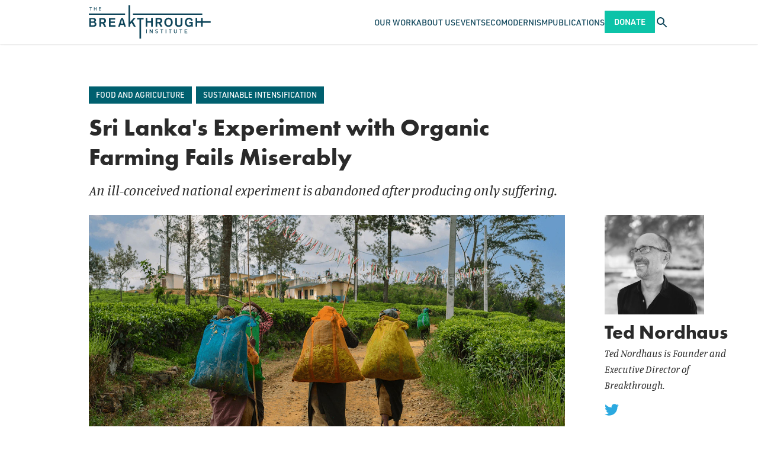

--- FILE ---
content_type: text/html; charset=UTF-8
request_url: https://thebreakthrough.org/issues/food-agriculture-environment/sri-lankas-experiment-with-organic-farming-fails-miserably
body_size: 16970
content:
<!DOCTYPE html>
<html class="no-js antialiased font-sans" lang="en">
    <head>
        <meta charset="UTF-8">
        <meta content="width=device-width, initial-scale=1.0" name="viewport">
        <meta content="ie=edge" http-equiv="X-UA-Compatible">         <link href="/manifest.json" rel="manifest">
<link href="/favicon.ico" rel="shortcut icon">
<link href="/apple-touch-icon.png" rel="apple-touch-icon" sizes="180x180">
<link href="/favicon-32x32.png" rel="icon" sizes="32x32" type="image/png">
<link href="/favicon-16x16.png" rel="icon" sizes="16x16" type="image/png">
<link color="#5bbad5" href="/safari-pinned-tab.svg" rel="mask-icon">
<meta content="#2a2a2a" name="msapplication-TileColor">
<meta content="#ffffff" name="theme-color">

        <link rel="stylesheet" href="https://use.typekit.net/vtq8ioz.css">

        <style>
            /* Prevent flash of content with Alpine */
            [x-cloak] {
                display: none;
            }
        </style>
        <link href="/css/fa/svg-with-js.min.css" rel="stylesheet">
        <link href="/css/fa/all.min.css" rel="stylesheet">
        <link href="https://thebreakthrough.org/dist/css/app.05eac025aceaded7ddda.css" rel="stylesheet">

                <script src="https://public.tableau.com/javascripts/api/tableau-2.2.2.min.js"></script>

                
              
  <meta name="parsely-section" content="Articles" />
  <meta name="parsely-title" content="Sri Lanka&#039;s Experiment with Organic Farming Fails Miserably" />
  <meta name="parsely-link" content="https://thebreakthrough.org/issues/food-agriculture-environment/sri-lankas-experiment-with-organic-farming-fails-miserably" />
  <meta name="parsely-type" content="post" />
  <meta name="parsely-image-url" content="//thebreakthrough.imgix.net/articles/sri-lankas-experiment-with-organic-farming-fails-miserably/_1200x630_crop_center-center_82_none/Sri-Lankas-Experiment-with-Organic-Farming-Fails-Miserably.png?mtime=1646681436" />
  <meta name="parsely-pub-date" content="2022-03-08T03:00:00-08:00" />

              <meta name="parsely-author" content="Ted Nordhaus" />
          <meta name="parsely-author" content="Saloni Shah" />
      
        <title>Sri Lanka&#039;s Experiment with Organic… | The Breakthrough Institute</title>
<script>dataLayer = [];
(function(w,d,s,l,i){w[l]=w[l]||[];w[l].push({'gtm.start':
new Date().getTime(),event:'gtm.js'});var f=d.getElementsByTagName(s)[0],
j=d.createElement(s),dl=l!='dataLayer'?'&l='+l:'';j.async=true;j.src=
'https://www.googletagmanager.com/gtm.js?id='+i+dl;f.parentNode.insertBefore(j,f);
})(window,document,'script','dataLayer','GTM-P92BDXR');
</script><meta name="generator" content="SEOmatic">
<meta name="keywords" content="environment,energy,agriculture,nuclear">
<meta name="description" content="An ill-conceived national experiment is abandoned after producing only suffering.">
<meta name="referrer" content="no-referrer-when-downgrade">
<meta name="robots" content="all">
<meta content="BreakthroughInstitute" property="fb:profile_id">
<meta content="en_US" property="og:locale">
<meta content="The Breakthrough Institute" property="og:site_name">
<meta content="website" property="og:type">
<meta content="https://thebreakthrough.org/issues/food-agriculture-environment/sri-lankas-experiment-with-organic-farming-fails-miserably" property="og:url">
<meta content="Sri Lanka&#039;s Experiment with Organic Farming Fails Miserably" property="og:title">
<meta content="An ill-conceived national experiment is abandoned after producing only suffering." property="og:description">
<meta content="https://thebreakthrough.imgix.net/articles/sri-lankas-experiment-with-organic-farming-fails-miserably/_1200x630_crop_center-center_82_none/Sri-Lankas-Experiment-with-Organic-Farming-Fails-Miserably.png?mtime=1646681436" property="og:image">
<meta content="1200" property="og:image:width">
<meta content="630" property="og:image:height">
<meta content="The logo of the Breakthrough Institute, an environmental research center based in Berkeley, California. Our research focuses on identifying and promoting technological solutions to environmental and human development challenges in three areas: energy, conservation, and food and farming." property="og:image:alt">
<meta name="twitter:card" content="summary_large_image">
<meta name="twitter:site" content="@TheBTI">
<meta name="twitter:creator" content="@TheBTI">
<meta name="twitter:title" content="Sri Lanka&#039;s Experiment with Organic Farming Fails Miserably">
<meta name="twitter:description" content="An ill-conceived national experiment is abandoned after producing only suffering.">
<meta name="twitter:image" content="https://thebreakthrough.imgix.net/articles/sri-lankas-experiment-with-organic-farming-fails-miserably/_1200x630_crop_center-center_82_none/Sri-Lankas-Experiment-with-Organic-Farming-Fails-Miserably.png?mtime=1646681436">
<meta name="twitter:image:width" content="1200">
<meta name="twitter:image:height" content="630">
<meta name="twitter:image:alt" content="The logo of the Breakthrough Institute, an environmental research center based in Berkeley, California. Our research focuses on identifying and promoting technological solutions to environmental and human development challenges in three areas: energy, conservation, and food and farming.">
<meta name="google-site-verification" content="pkxopD9597qJ4A_3fzMFc5ZEHlLnQWp3XC3Jflma7Lw">
<link href="https://thebreakthrough.org/issues/food-agriculture-environment/sri-lankas-experiment-with-organic-farming-fails-miserably" rel="canonical">
<link href="https://thebreakthrough.org/" rel="home">
<link type="text/plain" href="https://thebreakthrough.org/humans.txt" rel="author"></head>
    <body class="bg-white text-base leading-normal" id="top"><noscript><iframe src="https://www.googletagmanager.com/ns.html?id=GTM-P92BDXR"
height="0" width="0" style="display:none;visibility:hidden"></iframe></noscript>
     <div id="app">
        <div class="Layout">
            
<header
  x-data="{
    searchTrayVisible: false,
    mobileNavVisible: false,
	searchQuery: '',
	activeItem: null,
    toggleSearchTray: function() {
      this.searchTrayVisible = !this.searchTrayVisible;
    },
	hideSearchTray: function() {
		this.searchTrayVisible = false
	},
    toggleMobileNav: function() {
      this.mobileNavVisible = !this.mobileNavVisible;
    },
    hideMobileNav: function() {
      this.mobileNavVisible = false
    },
	handleSearchSubmit: function() {
		if (!this.searchQuery) return null
		window.location.href = `/search?q=${this.searchQuery}`
	},
	toggleItem: function(index) {
      if (this.activeItem === index) {
        this.activeItem = null;
      } else {
        this.activeItem = index;
      }
    }
  }"
  x-on:keyup.esc="hideSearchTray(); hideMobileNav();"
  class="main-content fixed top-0 left-0 right-0 z-120">
	<div class="bg-white shadow relative">
		<nav class="Container container-fluid flex justify-between items-stretch gap-6" style="height: var(--siteHeaderHeight)">
						<a href="/" class="self-center mr-auto">
				<img
					class=""
					style="height: 3.5625rem"
					src="/dist/img/the-breakthrough-institute-logo.svg"
					alt="The Breakthrough Institute logo">
			</a>


						<div x-on:keyup.esc="hideSearchTray(); hideMobileNav();" x-show="mobileNavVisible" x-trap.inert="mobileNavVisible">
    <div
		class="mobile-nav fixed z-120 left-0 bg-blue pt-3 overflow-y-scroll xl:hidden"
		style="height: calc(100vh - var(--siteHeaderHeight)); top: var(--siteHeaderHeight); width: 100cqw;">
		<ul>
											<li class="border-b border-white border-opacity-15">
					<div class="Container container-fluid flex items-center justify-between">
													<span
								class="block py-4 font-din uppercase text-16p font-normal no-underline
								text-white"
								aria-haspopup="true"
								x-bind:aria-expanded="activeItem === 249834"
								>
								Our Work
							</span>
						

													<button
								class="block p-2 text-white font-semibold text-24p outline-none transition duration-200 hover:text-green-light focus:text-green-light"
								x-on:click="toggleItem(249834)"
								x-bind:aria-expanded="activeItem === 249834"
								title="Show Our Work submenu"
							>
								<div x-show="activeItem === 249834">
									<span aria-hidden>–</span>
									<span class="sr-only">Hide Our Work submenu</span>
								</div>
								<div x-show="activeItem !== 249834">
									<span aria-hidden>+</span>
									<span class="sr-only">Show Our Work submenu</span>
								</div>
							</button>
											</div>

											<ul
							x-show="activeItem === 249834"
							x-bind:aria-hidden="activeItem !== 249834"
							aria-label="Our Work submenu"
						>
															<li class="bg-green border-t border-white border-opacity-15">
									<div class="Container container-fluid">
										<a
											class="inline-block py-4 font-din text-white text-16p font-normal uppercase no-underline transition duration-200 hover:text-blue focus:text-blue"
											href="https://thebreakthrough.org/energy">
											Climate &amp; Energy
										</a>
									</div>
								</li>
															<li class="bg-green border-t border-white border-opacity-15">
									<div class="Container container-fluid">
										<a
											class="inline-block py-4 font-din text-white text-16p font-normal uppercase no-underline transition duration-200 hover:text-blue focus:text-blue"
											href="https://thebreakthrough.org/energy-for-development">
											Energy for Development
										</a>
									</div>
								</li>
															<li class="bg-green border-t border-white border-opacity-15">
									<div class="Container container-fluid">
										<a
											class="inline-block py-4 font-din text-white text-16p font-normal uppercase no-underline transition duration-200 hover:text-blue focus:text-blue"
											href="https://thebreakthrough.org/environmental-regulatory-reform">
											Environmental Regulatory Reform
										</a>
									</div>
								</li>
															<li class="bg-green border-t border-white border-opacity-15">
									<div class="Container container-fluid">
										<a
											class="inline-block py-4 font-din text-white text-16p font-normal uppercase no-underline transition duration-200 hover:text-blue focus:text-blue"
											href="https://thebreakthrough.org/food-agriculture-environment">
											Food &amp; Agriculture
										</a>
									</div>
								</li>
															<li class="bg-green border-t border-white border-opacity-15">
									<div class="Container container-fluid">
										<a
											class="inline-block py-4 font-din text-white text-16p font-normal uppercase no-underline transition duration-200 hover:text-blue focus:text-blue"
											href="https://thebreakthrough.org/nuclear-energy-innovation">
											Nuclear Energy Innovation
										</a>
									</div>
								</li>
													</ul>
									</li>
											<li class="border-b border-white border-opacity-15">
					<div class="Container container-fluid flex items-center justify-between">
													<a
								class="
								block py-4 font-din uppercase text-16p font-normal no-underline transition duration-200
								hover:text-green-light focus:text-green-light
								text-white"
								aria-haspopup="true"
								x-bind:aria-expanded="activeItem === 11935"
								href="https://thebreakthrough.org/about"
								>
								About Us
							</a>
						

													<button
								class="block p-2 text-white font-semibold text-24p outline-none transition duration-200 hover:text-green-light focus:text-green-light"
								x-on:click="toggleItem(11935)"
								x-bind:aria-expanded="activeItem === 11935"
								title="Show About Us submenu"
							>
								<div x-show="activeItem === 11935">
									<span aria-hidden>–</span>
									<span class="sr-only">Hide About Us submenu</span>
								</div>
								<div x-show="activeItem !== 11935">
									<span aria-hidden>+</span>
									<span class="sr-only">Show About Us submenu</span>
								</div>
							</button>
											</div>

											<ul
							x-show="activeItem === 11935"
							x-bind:aria-hidden="activeItem !== 11935"
							aria-label="About Us submenu"
						>
															<li class="bg-green border-t border-white border-opacity-15">
									<div class="Container container-fluid">
										<a
											class="inline-block py-4 font-din text-white text-16p font-normal uppercase no-underline transition duration-200 hover:text-blue focus:text-blue"
											href="https://thebreakthrough.org/about/who-we-are">
											Our Staff
										</a>
									</div>
								</li>
															<li class="bg-green border-t border-white border-opacity-15">
									<div class="Container container-fluid">
										<a
											class="inline-block py-4 font-din text-white text-16p font-normal uppercase no-underline transition duration-200 hover:text-blue focus:text-blue"
											href="https://thebreakthrough.org/about/who-we-are/board">
											Our Board
										</a>
									</div>
								</li>
															<li class="bg-green border-t border-white border-opacity-15">
									<div class="Container container-fluid">
										<a
											class="inline-block py-4 font-din text-white text-16p font-normal uppercase no-underline transition duration-200 hover:text-blue focus:text-blue"
											href="https://thebreakthrough.org/about/who-we-are/funders">
											Our Funders
										</a>
									</div>
								</li>
															<li class="bg-green border-t border-white border-opacity-15">
									<div class="Container container-fluid">
										<a
											class="inline-block py-4 font-din text-white text-16p font-normal uppercase no-underline transition duration-200 hover:text-blue focus:text-blue"
											href="https://thebreakthrough.org/about/jobs">
											Careers
										</a>
									</div>
								</li>
															<li class="bg-green border-t border-white border-opacity-15">
									<div class="Container container-fluid">
										<a
											class="inline-block py-4 font-din text-white text-16p font-normal uppercase no-underline transition duration-200 hover:text-blue focus:text-blue"
											href="https://thebreakthrough.org/about">
											About BTI
										</a>
									</div>
								</li>
															<li class="bg-green border-t border-white border-opacity-15">
									<div class="Container container-fluid">
										<a
											class="inline-block py-4 font-din text-white text-16p font-normal uppercase no-underline transition duration-200 hover:text-blue focus:text-blue"
											href="https://thebreakthrough.org/press">
											Press
										</a>
									</div>
								</li>
													</ul>
									</li>
											<li class="border-b border-white border-opacity-15">
					<div class="Container container-fluid flex items-center justify-between">
													<a
								class="
								block py-4 font-din uppercase text-16p font-normal no-underline transition duration-200
								hover:text-green-light focus:text-green-light
								text-white"
								aria-haspopup="false"
								x-bind:aria-expanded="activeItem === 11936"
								href="/events"
								>
								Events
							</a>
						

											</div>

									</li>
											<li class="border-b border-white border-opacity-15">
					<div class="Container container-fluid flex items-center justify-between">
													<a
								class="
								block py-4 font-din uppercase text-16p font-normal no-underline transition duration-200
								hover:text-green-light focus:text-green-light
								text-white"
								aria-haspopup="true"
								x-bind:aria-expanded="activeItem === 75790"
								href="https://thebreakthrough.org/ecomodernism"
								>
								Ecomodernism
							</a>
						

													<button
								class="block p-2 text-white font-semibold text-24p outline-none transition duration-200 hover:text-green-light focus:text-green-light"
								x-on:click="toggleItem(75790)"
								x-bind:aria-expanded="activeItem === 75790"
								title="Show Ecomodernism submenu"
							>
								<div x-show="activeItem === 75790">
									<span aria-hidden>–</span>
									<span class="sr-only">Hide Ecomodernism submenu</span>
								</div>
								<div x-show="activeItem !== 75790">
									<span aria-hidden>+</span>
									<span class="sr-only">Show Ecomodernism submenu</span>
								</div>
							</button>
											</div>

											<ul
							x-show="activeItem === 75790"
							x-bind:aria-hidden="activeItem !== 75790"
							aria-label="Ecomodernism submenu"
						>
															<li class="bg-green border-t border-white border-opacity-15">
									<div class="Container container-fluid">
										<a
											class="inline-block py-4 font-din text-white text-16p font-normal uppercase no-underline transition duration-200 hover:text-blue focus:text-blue"
											href="https://thebreakthrough.org/manifesto/manifesto-english">
											An Ecomodernist Manifesto - English
										</a>
									</div>
								</li>
															<li class="bg-green border-t border-white border-opacity-15">
									<div class="Container container-fluid">
										<a
											class="inline-block py-4 font-din text-white text-16p font-normal uppercase no-underline transition duration-200 hover:text-blue focus:text-blue"
											href="https://thebreakthrough.org/manifesto/espanol">
											Un Manifiesto Ecomodernista - Español
										</a>
									</div>
								</li>
															<li class="bg-green border-t border-white border-opacity-15">
									<div class="Container container-fluid">
										<a
											class="inline-block py-4 font-din text-white text-16p font-normal uppercase no-underline transition duration-200 hover:text-blue focus:text-blue"
											href="https://thebreakthrough.org/manifesto/un-manifeste-èco-moderniste-français">
											Un Manifeste Èco-moderniste - Français
										</a>
									</div>
								</li>
															<li class="bg-green border-t border-white border-opacity-15">
									<div class="Container container-fluid">
										<a
											class="inline-block py-4 font-din text-white text-16p font-normal uppercase no-underline transition duration-200 hover:text-blue focus:text-blue"
											href="https://thebreakthrough.org/manifesto/il-manifesto-degli-ecomodernisti-italiano">
											Il Manifesto Degli Ecomodernisti - Italiano
										</a>
									</div>
								</li>
															<li class="bg-green border-t border-white border-opacity-15">
									<div class="Container container-fluid">
										<a
											class="inline-block py-4 font-din text-white text-16p font-normal uppercase no-underline transition duration-200 hover:text-blue focus:text-blue"
											href="https://thebreakthrough.org/manifesto/ein-ökomodernes-manifest-deutsch">
											Ein Ökomodernes Manifest - Deutsch
										</a>
									</div>
								</li>
															<li class="bg-green border-t border-white border-opacity-15">
									<div class="Container container-fluid">
										<a
											class="inline-block py-4 font-din text-white text-16p font-normal uppercase no-underline transition duration-200 hover:text-blue focus:text-blue"
											href="https://thebreakthrough.org/manifesto/生态现代主义宣言-jiǎnhuàzì">
											生态现代主义宣言 - JIǍNHUÀZÌ
										</a>
									</div>
								</li>
															<li class="bg-green border-t border-white border-opacity-15">
									<div class="Container container-fluid">
										<a
											class="inline-block py-4 font-din text-white text-16p font-normal uppercase no-underline transition duration-200 hover:text-blue focus:text-blue"
											href="https://thebreakthrough.org/manifesto/現代的環境主義宣言-japanese">
											現代的環境主義宣言 - Japanese
										</a>
									</div>
								</li>
															<li class="bg-green border-t border-white border-opacity-15">
									<div class="Container container-fluid">
										<a
											class="inline-block py-4 font-din text-white text-16p font-normal uppercase no-underline transition duration-200 hover:text-blue focus:text-blue"
											href="https://thebreakthrough.org/manifesto/manifesto-ya-ikolojia-ya-kisasa-kiswahili">
											Manifesto Ya Ikolojia Ya Kisasa - Kiswahili
										</a>
									</div>
								</li>
															<li class="bg-green border-t border-white border-opacity-15">
									<div class="Container container-fluid">
										<a
											class="inline-block py-4 font-din text-white text-16p font-normal uppercase no-underline transition duration-200 hover:text-blue focus:text-blue"
											href="https://thebreakthrough.org/manifesto/sebuah-manifesto-ecomodernist-bahasa-indonesia">
											Sebuah Manifesto Ecomodernist - Bahasa Indonesia
										</a>
									</div>
								</li>
															<li class="bg-green border-t border-white border-opacity-15">
									<div class="Container container-fluid">
										<a
											class="inline-block py-4 font-din text-white text-16p font-normal uppercase no-underline transition duration-200 hover:text-blue focus:text-blue"
											href="https://thebreakthrough.org/manifesto/ett-ekomdernistiskt-manifest-svenska">
											Ett Ekomdernistiskt Manifest - Svenska
										</a>
									</div>
								</li>
															<li class="bg-green border-t border-white border-opacity-15">
									<div class="Container container-fluid">
										<a
											class="inline-block py-4 font-din text-white text-16p font-normal uppercase no-underline transition duration-200 hover:text-blue focus:text-blue"
											href="https://thebreakthrough.org/manifesto/een-ecomodernistisch-manifest-nederlands">
											Een Ecomodernistisch Manifest - Nederlands
										</a>
									</div>
								</li>
															<li class="bg-green border-t border-white border-opacity-15">
									<div class="Container container-fluid">
										<a
											class="inline-block py-4 font-din text-white text-16p font-normal uppercase no-underline transition duration-200 hover:text-blue focus:text-blue"
											href="https://thebreakthrough.org/manifesto/manifest-ekomodernistyczny-język-polski">
											Manifest Ekomodernistyczny - Język Polski
										</a>
									</div>
								</li>
													</ul>
									</li>
											<li class="border-b border-white border-opacity-15">
					<div class="Container container-fluid flex items-center justify-between">
													<span
								class="block py-4 font-din uppercase text-16p font-normal no-underline
								text-white"
								aria-haspopup="true"
								x-bind:aria-expanded="activeItem === 249838"
								>
								Publications
							</span>
						

													<button
								class="block p-2 text-white font-semibold text-24p outline-none transition duration-200 hover:text-green-light focus:text-green-light"
								x-on:click="toggleItem(249838)"
								x-bind:aria-expanded="activeItem === 249838"
								title="Show Publications submenu"
							>
								<div x-show="activeItem === 249838">
									<span aria-hidden>–</span>
									<span class="sr-only">Hide Publications submenu</span>
								</div>
								<div x-show="activeItem !== 249838">
									<span aria-hidden>+</span>
									<span class="sr-only">Show Publications submenu</span>
								</div>
							</button>
											</div>

											<ul
							x-show="activeItem === 249838"
							x-bind:aria-hidden="activeItem !== 249838"
							aria-label="Publications submenu"
						>
															<li class="bg-green border-t border-white border-opacity-15">
									<div class="Container container-fluid">
										<a
											class="inline-block py-4 font-din text-white text-16p font-normal uppercase no-underline transition duration-200 hover:text-blue focus:text-blue"
											href="https://www.breakthroughjournal.org/">
											The Ecomodernist
										</a>
									</div>
								</li>
															<li class="bg-green border-t border-white border-opacity-15">
									<div class="Container container-fluid">
										<a
											class="inline-block py-4 font-din text-white text-16p font-normal uppercase no-underline transition duration-200 hover:text-blue focus:text-blue"
											href="https://thebreakthrough.org/journal/no-20-spring-2024">
											Breakthrough Journal
										</a>
									</div>
								</li>
															<li class="bg-green border-t border-white border-opacity-15">
									<div class="Container container-fluid">
										<a
											class="inline-block py-4 font-din text-white text-16p font-normal uppercase no-underline transition duration-200 hover:text-blue focus:text-blue"
											href="https://thebreakthrough.org/newsletter">
											BTI Weekly
										</a>
									</div>
								</li>
															<li class="bg-green border-t border-white border-opacity-15">
									<div class="Container container-fluid">
										<a
											class="inline-block py-4 font-din text-white text-16p font-normal uppercase no-underline transition duration-200 hover:text-blue focus:text-blue"
											href="https://www.buildnuclearnow.org/home">
											Nuclear Notes
										</a>
									</div>
								</li>
													</ul>
									</li>
			
			<li class="Container container-fluid py-4 xs:hidden">
					<a href="/donate" class="Button Button--din py-3 rounded-sm">Donate</a>
			</li>
		</ul>
    </div>
  </div>
						<ul class="hidden xl:flex items-stretch gap-10 mb-0 ml-auto">
			<li class="flex items-center group relative">
							<span
					class="
					block font-din uppercase text-14p font-normal no-underline transition duration-200
					text-blue"
					>
					Our Work
				</span>
			

										<ul
					class="hidden group-hover:block group-focus:block absolute left-0 top-full bg-green-light px-8 py-6 whitespace-no-wrap space-y-4">
											<li class="">
							<a
								href="https://thebreakthrough.org/energy"
								class=" font-din uppercase text-14p font-normal text-white no-underline transition duration-200 hover:text-blue focus:text-blue">
								Climate &amp; Energy
							</a>
						</li>
											<li class="">
							<a
								href="https://thebreakthrough.org/energy-for-development"
								class=" font-din uppercase text-14p font-normal text-white no-underline transition duration-200 hover:text-blue focus:text-blue">
								Energy for Development
							</a>
						</li>
											<li class="">
							<a
								href="https://thebreakthrough.org/environmental-regulatory-reform"
								class=" font-din uppercase text-14p font-normal text-white no-underline transition duration-200 hover:text-blue focus:text-blue">
								Environmental Regulatory Reform
							</a>
						</li>
											<li class="">
							<a
								href="https://thebreakthrough.org/food-agriculture-environment"
								class=" font-din uppercase text-14p font-normal text-white no-underline transition duration-200 hover:text-blue focus:text-blue">
								Food &amp; Agriculture
							</a>
						</li>
											<li class="">
							<a
								href="https://thebreakthrough.org/nuclear-energy-innovation"
								class=" font-din uppercase text-14p font-normal text-white no-underline transition duration-200 hover:text-blue focus:text-blue">
								Nuclear Energy Innovation
							</a>
						</li>
									</ul>
					</li>
			<li class="flex items-center group relative">
							<a
					class="
					block font-din uppercase text-14p font-normal no-underline transition duration-200
					hover:text-green-light focus:text-green-light
					text-blue"
					href="https://thebreakthrough.org/about"
					>
					About Us
				</a>
			

										<ul
					class="hidden group-hover:block group-focus:block absolute left-0 top-full bg-green-light px-8 py-6 whitespace-no-wrap space-y-4">
											<li class="">
							<a
								href="https://thebreakthrough.org/about/who-we-are"
								class=" font-din uppercase text-14p font-normal text-white no-underline transition duration-200 hover:text-blue focus:text-blue">
								Our Staff
							</a>
						</li>
											<li class="">
							<a
								href="https://thebreakthrough.org/about/who-we-are/board"
								class=" font-din uppercase text-14p font-normal text-white no-underline transition duration-200 hover:text-blue focus:text-blue">
								Our Board
							</a>
						</li>
											<li class="">
							<a
								href="https://thebreakthrough.org/about/who-we-are/funders"
								class=" font-din uppercase text-14p font-normal text-white no-underline transition duration-200 hover:text-blue focus:text-blue">
								Our Funders
							</a>
						</li>
											<li class="">
							<a
								href="https://thebreakthrough.org/about/jobs"
								class=" font-din uppercase text-14p font-normal text-white no-underline transition duration-200 hover:text-blue focus:text-blue">
								Careers
							</a>
						</li>
											<li class="">
							<a
								href="https://thebreakthrough.org/about"
								class=" font-din uppercase text-14p font-normal text-white no-underline transition duration-200 hover:text-blue focus:text-blue">
								About BTI
							</a>
						</li>
											<li class="">
							<a
								href="https://thebreakthrough.org/press"
								class=" font-din uppercase text-14p font-normal text-white no-underline transition duration-200 hover:text-blue focus:text-blue">
								Press
							</a>
						</li>
									</ul>
					</li>
			<li class="flex items-center group relative">
							<a
					class="
					block font-din uppercase text-14p font-normal no-underline transition duration-200
					hover:text-green-light focus:text-green-light
					text-blue"
					href="/events"
					>
					Events
				</a>
			

								</li>
			<li class="flex items-center group relative">
							<a
					class="
					block font-din uppercase text-14p font-normal no-underline transition duration-200
					hover:text-green-light focus:text-green-light
					text-blue"
					href="https://thebreakthrough.org/ecomodernism"
					>
					Ecomodernism
				</a>
			

										<ul
					class="hidden group-hover:block group-focus:block absolute left-0 top-full bg-green-light px-8 py-6 whitespace-no-wrap space-y-4">
											<li class="">
							<a
								href="https://thebreakthrough.org/manifesto/manifesto-english"
								class=" font-din uppercase text-14p font-normal text-white no-underline transition duration-200 hover:text-blue focus:text-blue">
								An Ecomodernist Manifesto - English
							</a>
						</li>
											<li class="">
							<a
								href="https://thebreakthrough.org/manifesto/espanol"
								class=" font-din uppercase text-14p font-normal text-white no-underline transition duration-200 hover:text-blue focus:text-blue">
								Un Manifiesto Ecomodernista - Español
							</a>
						</li>
											<li class="">
							<a
								href="https://thebreakthrough.org/manifesto/un-manifeste-èco-moderniste-français"
								class=" font-din uppercase text-14p font-normal text-white no-underline transition duration-200 hover:text-blue focus:text-blue">
								Un Manifeste Èco-moderniste - Français
							</a>
						</li>
											<li class="">
							<a
								href="https://thebreakthrough.org/manifesto/il-manifesto-degli-ecomodernisti-italiano"
								class=" font-din uppercase text-14p font-normal text-white no-underline transition duration-200 hover:text-blue focus:text-blue">
								Il Manifesto Degli Ecomodernisti - Italiano
							</a>
						</li>
											<li class="">
							<a
								href="https://thebreakthrough.org/manifesto/ein-ökomodernes-manifest-deutsch"
								class=" font-din uppercase text-14p font-normal text-white no-underline transition duration-200 hover:text-blue focus:text-blue">
								Ein Ökomodernes Manifest - Deutsch
							</a>
						</li>
											<li class="">
							<a
								href="https://thebreakthrough.org/manifesto/生态现代主义宣言-jiǎnhuàzì"
								class=" font-din uppercase text-14p font-normal text-white no-underline transition duration-200 hover:text-blue focus:text-blue">
								生态现代主义宣言 - JIǍNHUÀZÌ
							</a>
						</li>
											<li class="">
							<a
								href="https://thebreakthrough.org/manifesto/現代的環境主義宣言-japanese"
								class=" font-din uppercase text-14p font-normal text-white no-underline transition duration-200 hover:text-blue focus:text-blue">
								現代的環境主義宣言 - Japanese
							</a>
						</li>
											<li class="">
							<a
								href="https://thebreakthrough.org/manifesto/manifesto-ya-ikolojia-ya-kisasa-kiswahili"
								class=" font-din uppercase text-14p font-normal text-white no-underline transition duration-200 hover:text-blue focus:text-blue">
								Manifesto Ya Ikolojia Ya Kisasa - Kiswahili
							</a>
						</li>
											<li class="">
							<a
								href="https://thebreakthrough.org/manifesto/sebuah-manifesto-ecomodernist-bahasa-indonesia"
								class=" font-din uppercase text-14p font-normal text-white no-underline transition duration-200 hover:text-blue focus:text-blue">
								Sebuah Manifesto Ecomodernist - Bahasa Indonesia
							</a>
						</li>
											<li class="">
							<a
								href="https://thebreakthrough.org/manifesto/ett-ekomdernistiskt-manifest-svenska"
								class=" font-din uppercase text-14p font-normal text-white no-underline transition duration-200 hover:text-blue focus:text-blue">
								Ett Ekomdernistiskt Manifest - Svenska
							</a>
						</li>
											<li class="">
							<a
								href="https://thebreakthrough.org/manifesto/een-ecomodernistisch-manifest-nederlands"
								class=" font-din uppercase text-14p font-normal text-white no-underline transition duration-200 hover:text-blue focus:text-blue">
								Een Ecomodernistisch Manifest - Nederlands
							</a>
						</li>
											<li class="">
							<a
								href="https://thebreakthrough.org/manifesto/manifest-ekomodernistyczny-język-polski"
								class=" font-din uppercase text-14p font-normal text-white no-underline transition duration-200 hover:text-blue focus:text-blue">
								Manifest Ekomodernistyczny - Język Polski
							</a>
						</li>
									</ul>
					</li>
			<li class="flex items-center group relative">
							<span
					class="
					block font-din uppercase text-14p font-normal no-underline transition duration-200
					text-blue"
					>
					Publications
				</span>
			

										<ul
					class="hidden group-hover:block group-focus:block absolute left-0 top-full bg-green-light px-8 py-6 whitespace-no-wrap space-y-4">
											<li class="">
							<a
								href="https://www.breakthroughjournal.org/"
								class=" font-din uppercase text-14p font-normal text-white no-underline transition duration-200 hover:text-blue focus:text-blue">
								The Ecomodernist
							</a>
						</li>
											<li class="">
							<a
								href="https://thebreakthrough.org/journal/no-20-spring-2024"
								class=" font-din uppercase text-14p font-normal text-white no-underline transition duration-200 hover:text-blue focus:text-blue">
								Breakthrough Journal
							</a>
						</li>
											<li class="">
							<a
								href="https://thebreakthrough.org/newsletter"
								class=" font-din uppercase text-14p font-normal text-white no-underline transition duration-200 hover:text-blue focus:text-blue">
								BTI Weekly
							</a>
						</li>
											<li class="">
							<a
								href="https://www.buildnuclearnow.org/home"
								class=" font-din uppercase text-14p font-normal text-white no-underline transition duration-200 hover:text-blue focus:text-blue">
								Nuclear Notes
							</a>
						</li>
									</ul>
					</li>
	</ul>
						<a href="/donate" class="Button Button--din self-center hidden py-3 rounded-sm xs:block">Donate</a>

						<button
				class="self-center text-blue transition duration-200 hover:text-green-light focus:text-green-light"
				x-on:click="hideMobileNav(); toggleSearchTray();"
				x-bind:aria-expanded="searchTrayVisible.toString()">
				<span
					class="sr-only text-white"
					x-html="searchTrayVisible ? 'Close search tray' : 'Open search tray'">
				</span>
				<icon
					x-show="!searchTrayVisible"
					name="search"
					class="icon w-6 h-auto"></icon>
				<icon
					x-show="searchTrayVisible"
					name="close"
					class="icon w-6 h-auto"></icon>
			</button>

						<button
				class="self-center text-blue transition duration-200 hover:text-green-light focus:text-green-light
				xl:hidden"
				x-on:click="hideSearchTray(); toggleMobileNav()"
				x-bind:aria-expanded="mobileNavVisible.toString()">
				<span
						class="sr-only"
						x-html="mobileNavVisible ? 'Close navigation' : 'Open navigation'">
						Open navigation
				</span>
				<icon
						name="menu"
						class="icon w-6 h-auto"
						x-show="!mobileNavVisible">
				</icon>
				<icon
						name="close"
						class="icon w-6 h-auto"
						x-show="mobileNavVisible">
				</icon>
		</button>
		</nav>

				<div
	x-cloak
	class="absolute top-full left-0 right-0 bg-lagoon py-4 shadow-lg"
	style="top: 100%;"
	x-show="searchTrayVisible">
	<form
		class="Container container-fluid flex"
		x-on:submit.prevent="handleSearchSubmit">
		<input
			class="flex-1 p-4 bg-white rounded-sm font-din text-16p placeholder-gray-500 focus:relative focus:z-10"
			x-model="searchQuery"
			placeholder="Search..."
			type="search"
		/>
		<input
			class="Button Button--din -ml-2p rounded-r-sm rounded-l-none"
			type="submit"
			value="Search"/>
	</form>
</div>	</div>
</header>
            <main class="main-content">
                            


<div class="PostScreen">
    <div
        class="Post block "
                >

                <div class="relative">
            <div class="Post__main-content relative">
                <div class="Container container-fluid xl:pr-8">
                    <div class="Row row">
                        <div class="
                            col-xs-12 Col flex items-center mb-4">
                            <div class="Post__taxonomy space-x-1 ml-0">
                                                                                                <a class="inline-block" href="https://thebreakthrough.org/food-agriculture-environment">
                                        <div class="Tag Post__Tag mb-0 mr-0">Food and Agriculture</div>
                                    </a>
                                                                    <a class="inline-block" href="https://thebreakthrough.org/food-agriculture-environment/sustainable-intensification">
                                        <div class="Tag Post__Tag mb-0 mr-0">Sustainable Intensification</div>
                                    </a>
                                                                                        </div>
                        </div>
                    </div>
                    <div class="Row row">
                        <div class="col-xs-12 Col">
                                                        <h1 class="Post__title mb-3 text-32p leading-tight md:text-40p">Sri Lanka&#039;s Experiment with Organic Farming Fails Miserably</h1>
                                                                                        <h2 class="mb-6 font-serif font-normal text-18p italic leading-normal md:text-24p">An ill-conceived national experiment is abandoned after producing only suffering.</h2>
                                                    </div>
                    </div>
                </div>
            </div>
        </div>

                <div class="relative xl:flex xl:justify-between">
            <div class="Post__main-content">
                <div class="Container container-fluid xl:pr-8">
                    <div class="Row row">
                        <div class="col-xs-12 Col">
                                                                                        <figure class="mb-6">
                                    <img
                                        class="block w-full"
                                        src="//thebreakthrough.imgix.net/articles/sri-lankas-experiment-with-organic-farming-fails-miserably/Sri-Lankas-Experiment-with-Organic-Farming-Fails-Miserably.png?auto=format&amp;dpr=1&amp;crop=faces%2Ccenter&amp;fit=clip&amp;w=1200&amp;ixlib=react-7.2.0"
                                        alt="Sri Lanka&#039;s Experiment with Organic Farming Fails Miserably">

                                                                    </figure>
                            
                                                        <div class="min-h-8 flex justify-between mb-10 border-t border-b sm:min-h-10 md:mb-12
                            border-gray-300
                            ">
                                <time class="small inline-block self-center">Mar 8, 2022</time>
                                <ul class="flex mb-0 space-x-2 border-gray-300">
                                    <li class="hidden sm:flex items-center px-3 border-r border-inherit">
                                        <print-link></print-link>
                                    </li>
                                    <li class="pl-3 border-inherit flex items-center">
                                        <span aria-hidden class="hidden small xs:inline-block underline mr-3">Share</span>
<social-sharing inline-template title="Sri Lanka&#039;s Experiment with Organic Farming Fails Miserably" url="https://thebreakthrough.org/issues/food-agriculture-environment/sri-lankas-experiment-with-organic-farming-fails-miserably" twitter-user="TheBTI">
  <ul class="flex items-center space-x-1">
    <li>
      <network network="twitter" class="px-1 py-2 text-lagoon cursor-pointer transition duration-200 hover:text-green focus:text-green">
        <span class="sr-only">Share via Twitter</span>
        <icon name="twitter" style="height: 14px; width: auto;"></icon>
      </network>
    </li>
    <li>
      <network network="facebook" class="px-1 py-2 text-lagoon cursor-pointer transition duration-200 hover:text-green focus:text-green">
        <span class="sr-only">Share via Facebook</span>
        <icon name="facebook" style="height: 16px; width: auto;"></icon>
      </network>
    </li>
    <li>
      <a href="mailto:?subject=Sri Lanka&#039;s Experiment with Organic Farming Fails Miserably&amp;body=https://thebreakthrough.org/issues/food-agriculture-environment/sri-lankas-experiment-with-organic-farming-fails-miserably" class="px-1 py-2 text-lagoon transition duration-200 hover:text-green focus:text-green">
        <span class="sr-only">Share via Email</span>
        <icon name="email" style="height: 18px; width: auto;"></icon>
      </a>
    </li>
  </ul>
</social-sharing>                                    </li>
                                </ul>
                            </div>
                        </div>
                    </div>
                </div>

                                

                <div class="Container container-fluid">
								                    <div>
  <div class="Row row">
    <div class="col-xs-12 Col">
      <div class="Content Post__Content relative">
                                    <div class="">
            
<p dir="ltr">Faced with a deepening economic and humanitarian crisis, Sri Lanka called off an ill-conceived national experiment in organic agriculture this winter. Sri Lankan President <a href="https://www.economist.com/asia/2021/10/16/a-rush-to-farm-organically-has-plunged-sri-lankas-economy-into-crisis">Gotabaya Rajapaksa</a> promised in his 2019 election campaign to <a href="https://www.economist.com/asia/2021/10/16/a-rush-to-farm-organically-has-plunged-sri-lankas-economy-into-crisis">transition the country’s farmers</a> to organic agriculture over a period of <a href="https://www.economist.com/asia/2021/10/16/a-rush-to-farm-organically-has-plunged-sri-lankas-economy-into-crisis">10</a> years. Last April, Rajapaksa’s government made good on that promise, imposing a nationwide ban on the importation and use of synthetic fertilizers and pesticides and ordering the country’s 2 million farmers to go organic.</p>
<p dir="ltr">The result was brutal and swift. Against claims that organic methods can produce comparable yields to conventional farming, domestic rice production fell 20 percent in just the first six months. Sri Lanka, long <a href="https://www.ncbi.nlm.nih.gov/pmc/articles/PMC4815756/">self-sufficient</a> in rice production, has been forced to import $450 million worth of rice even as domestic prices for this staple of the national diet surged by around <a href="https://economynext.com/sri-lanka-seeks-rice-bailout-from-china-after-fertilizer-ban-89819/">50 percent</a>. The ban also devastated the nation’s tea crop, its primary export and source of <a href="https://www.ifad.org/en/web/latest/-/blog/a-second-chance-for-sri-lankan-tea">foreign exchange</a>.</p>
<p dir="ltr">By November 2021, with tea production falling, the government partially lifted its fertilizer ban on key export crops, including tea, rubber, and coconut. Faced with angry protests, soaring inflation, and the collapse of Sri Lanka’s <a href="https://www.reuters.com/world/asia-pacific/sri-lanka-declares-economic-emergency-contain-food-prices-amid-forex-crisis-2021-08-31/">currency</a>, the government finally suspended the policy for several key crops—including tea, rubber, and coconut—last month, although it continues for some others. The government is also offering <a href="https://www.aljazeera.com/news/2022/1/26/sri-lanka-200-million-compensation-farmers-organic-crops-drive">$200 million</a> to farmers as direct compensation and an additional $149 million in price subsidies to rice farmers who incurred losses. That hardly made up for the damage and suffering the ban produced. Farmers have widely <a href="https://www.ucanews.com/news/sri-lankan-farmers-reject-govt-compensation-paddy-price/95903">criticized</a> the payments for being massively insufficient and excluding many farmers, most notably tea producers, who offer one of the main sources of employment in rural Sri Lanka. The drop in tea production alone is estimated to result in economic losses of <a href="https://apps.fas.usda.gov/newgainapi/api/Report/DownloadReportByFileName?fileName=Sri%20Lanka%20Restricts%20and%20Bans%20the%20Import%20of%20Fertilizers%20and%20Agrochemicals_New%20Delhi_Sri%20Lanka_05-14-2021.pdf">$425 million</a>.</p>


<p dir="ltr">The human costs have been even greater…</p>
<p dir="ltr">Keep reading in <em><a href="https://foreignpolicy.com/2022/03/05/sri-lanka-organic-farming-crisis/" target="_blank" rel="noreferrer noopener">Foreign Policy</a>.</em></p>
<p><br /></p>      </div>                              </div>
    </div>
  </div>

  <div class="Row row">
    <div class="col-xs-12 Col">
                                  <end-notes
                                class="mb-5 Post__end-notes"
                                :has-legacy-footnotes="false"
                            >
                                
                            </end-notes>
                            </div>
  </div>
</div>                                    </div>

                            </div>
            <div class="Post__sidebar">
                <div class="Post__authors">
                                                                        

<div class="PostAuthor">
    <a class="PostAuthor__content" href="https://thebreakthrough.org/people/ted-nordhaus">
        <div class="PostAuthor__image">
            <div class="PostAuthor__image__link">
                                    <img alt="Ted" height="168" src="//thebreakthrough.imgix.net/person/ted-nordhaus/Ted_2026-01-13-212914_vhud.jpg?auto=format&amp;dpr=3&amp;crop=faces%2Ccenter&amp;fit=crop&amp;w=168&amp;h=168&amp;ixlib=react-7.2.0 3x" width="168">
                            </div>
        </div>
        <div class="PostAuthor__info">
            <div class="PostAuthor__heading">
                <div class="PostAuthor__title">
                    <h3 class="PostAuthor__title__link" href="https://thebreakthrough.org/people/ted-nordhaus">Ted Nordhaus</h3>
                </div>
            </div>
            <div class="PostAuthor__biography-excerpt">
                <div class="Content">
                    <p>Ted Nordhaus is Founder and Executive Director of Breakthrough.</p>
                </div>
            </div>
        </div>
    </a>
    <div class="PostAuthor__sm">
                            <span class="TwitterLink">
                <a href="https://www.twitter.com/TedNordhaus" rel="noopener noreferrer" target="_blank">
                    <svg aria-hidden="true" class="svg-inline--fa fa-twitter fa-w-16 " data-icon="twitter" data-prefix="fab" role="img" viewbox="0 0 512 512" xmlns="http://www.w3.org/2000/svg">
                        <path d="M459.37 151.716c.325 4.548.325 9.097.325 13.645 0 138.72-105.583 298.558-298.558 298.558-59.452 0-114.68-17.219-161.137-47.106 8.447.974 16.568 1.299 25.34 1.299 49.055 0 94.213-16.568 130.274-44.832-46.132-.975-84.792-31.188-98.112-72.772 6.498.974 12.995 1.624 19.818 1.624 9.421 0 18.843-1.3 27.614-3.573-48.081-9.747-84.143-51.98-84.143-102.985v-1.299c13.969 7.797 30.214 12.67 47.431 13.319-28.264-18.843-46.781-51.005-46.781-87.391 0-19.492 5.197-37.36 14.294-52.954 51.655 63.675 129.3 105.258 216.365 109.807-1.624-7.797-2.599-15.918-2.599-24.04 0-57.828 46.782-104.934 104.934-104.934 30.213 0 57.502 12.67 76.67 33.137 23.715-4.548 46.456-13.32 66.599-25.34-7.798 24.366-24.366 44.833-46.132 57.827 21.117-2.273 41.584-8.122 60.426-16.243-14.292 20.791-32.161 39.308-52.628 54.253z" fill="currentColor"></path>
                    </svg>
                </a>
            </span>
            </div>

</div>
                                                    

<div class="PostAuthor">
    <a class="PostAuthor__content" href="https://thebreakthrough.org/people/saloni-shah">
        <div class="PostAuthor__image">
            <div class="PostAuthor__image__link">
                                    <img alt="Saloni 1" height="168" src="//thebreakthrough.imgix.net/Saloni-1.jpg?auto=format&amp;dpr=3&amp;crop=faces%2Ccenter&amp;fit=crop&amp;w=168&amp;h=168&amp;ixlib=react-7.2.0 3x" width="168">
                            </div>
        </div>
        <div class="PostAuthor__info">
            <div class="PostAuthor__heading">
                <div class="PostAuthor__title">
                    <h3 class="PostAuthor__title__link" href="https://thebreakthrough.org/people/saloni-shah">Saloni Shah</h3>
                </div>
            </div>
            <div class="PostAuthor__biography-excerpt">
                <div class="Content">
                    <p>Saloni was a Food and Agriculture Analyst at Breakthrough. She was a 2019 Breakthrough Generation Fellow.</p>
                </div>
            </div>
        </div>
    </a>
    <div class="PostAuthor__sm">
                            <span class="TwitterLink">
                <a href="https://www.twitter.com/SaloniShah101" rel="noopener noreferrer" target="_blank">
                    <svg aria-hidden="true" class="svg-inline--fa fa-twitter fa-w-16 " data-icon="twitter" data-prefix="fab" role="img" viewbox="0 0 512 512" xmlns="http://www.w3.org/2000/svg">
                        <path d="M459.37 151.716c.325 4.548.325 9.097.325 13.645 0 138.72-105.583 298.558-298.558 298.558-59.452 0-114.68-17.219-161.137-47.106 8.447.974 16.568 1.299 25.34 1.299 49.055 0 94.213-16.568 130.274-44.832-46.132-.975-84.792-31.188-98.112-72.772 6.498.974 12.995 1.624 19.818 1.624 9.421 0 18.843-1.3 27.614-3.573-48.081-9.747-84.143-51.98-84.143-102.985v-1.299c13.969 7.797 30.214 12.67 47.431 13.319-28.264-18.843-46.781-51.005-46.781-87.391 0-19.492 5.197-37.36 14.294-52.954 51.655 63.675 129.3 105.258 216.365 109.807-1.624-7.797-2.599-15.918-2.599-24.04 0-57.828 46.782-104.934 104.934-104.934 30.213 0 57.502 12.67 76.67 33.137 23.715-4.548 46.456-13.32 66.599-25.34-7.798 24.366-24.366 44.833-46.132 57.827 21.117-2.273 41.584-8.122 60.426-16.243-14.292 20.791-32.161 39.308-52.628 54.253z" fill="currentColor"></path>
                    </svg>
                </a>
            </span>
            </div>

</div>
                                                            </div>
                                    <div class="Row row">
                        <div class="col-xs-12 col-md-12 col-lg-12 mb-4">
                            <span class="PostRelatedArticles">
                                <div class="Row row">
                                    <div class="col-xs-12 Col">
                                        <h4 class="mb-4">Related Articles</h4>
                                    </div>
                                </div>
                                <div class="Row row">
                                                                            <div class="col-xs-12 Col">
                                            <div class="PostRelatedArticles__article">
                                                <h5 class="PostRelatedArticles__article-title">
                                                    <a href="https://thebreakthrough.org/issues/food-agriculture-environment/expand-fertilizer-manufacturing-across-africa">It’s Time to Expand Fertilizer Manufacturing Across Africa</a>
                                                </h5>
                                                                                                    
<div class="Authors " role="link" tabindex="0">

    <div class="Authors__photo">
                    <img height="125" src="[data-uri]" width="125"/>
        
    </div>
    <div class="Authors__byline text-18p"><span class="not-italic  opacity-75">by</span>

        <span class="Authors__name font-normal">
                                                <a href="https://thebreakthrough.org/people/saloni-shah">Saloni Shah</a>                    &amp;                                     <a href="https://thebreakthrough.org/people/nnaemeka-odionye">Nnaemeka Odionye</a>                                                        </span>
    </div>
</div>
                                                                                            </div>
                                        </div>
                                                                            <div class="col-xs-12 Col">
                                            <div class="PostRelatedArticles__article">
                                                <h5 class="PostRelatedArticles__article-title">
                                                    <a href="https://thebreakthrough.org/issues/food-agriculture-environment/synthetic-fertilizer-infographic">The Environmental Case for Synthetic Fertilizer</a>
                                                </h5>
                                                                                                    
<div class="Authors " role="link" tabindex="0">

    <div class="Authors__photo">
                    <img height="125" src="[data-uri]" width="125"/>
        
    </div>
    <div class="Authors__byline text-18p"><span class="not-italic  opacity-75">by</span>

        <span class="Authors__name font-normal">
                                                <a href="https://thebreakthrough.org/people/alyssa-codamon">Alyssa Codamon</a>                    &amp;                                     <a href="https://thebreakthrough.org/people/dan-blaustein-rejto">Dan Blaustein-Rejto</a>                                                        </span>
    </div>
</div>
                                                                                            </div>
                                        </div>
                                                                            <div class="col-xs-12 Col">
                                            <div class="PostRelatedArticles__article">
                                                <h5 class="PostRelatedArticles__article-title">
                                                    <a href="https://thebreakthrough.org/issues/food-agriculture-environment/limits-to-adoption-of-genetically-engineered-maize-in-africa">Limits to Adoption of Genetically Engineered Maize in Africa</a>
                                                </h5>
                                                                                                    
<div class="Authors " role="link" tabindex="0">

    <div class="Authors__photo">
                    <img height="125" src="[data-uri]" width="125"/>
        
    </div>
    <div class="Authors__byline text-18p"><span class="not-italic  opacity-75">by</span>

        <span class="Authors__name font-normal">
                                                <a href="https://thebreakthrough.org/people/isaac-ongu">Isaac Ongu</a>                    &amp;                                     <a href="https://thebreakthrough.org/people/emma-kovak">Emma Kovak</a>                                                        </span>
    </div>
</div>
                                                                                            </div>
                                        </div>
                                                                    </div>
                            </span>
                        </div>
                    </div>
                
                

                
                 
                    <div class="Row row">
                        <div class="col-xs-12 col-md-12 col-lg-12 my-4">
                            <span class="PostRelatedArticles">
                                <div class="Row row">
                                    <div class="col-xs-12 Col">
                                        <h4 class="mb-4">Related Topics</h4>
                                    </div>
                                </div>
                                <div class="Row row js-topics-container">
                                                                            <div class="col-xs-12 Col js-topic-item" data-topic-index="1">
                                            <a href="https://thebreakthrough.org/topic/sri-lanka">
                                                Sri Lanka
                                            </a>
                                        </div>
                                                                            <div class="col-xs-12 Col js-topic-item" data-topic-index="2">
                                            <a href="https://thebreakthrough.org/topic/gotabaya-rajapaksa">
                                                Gotabaya Rajapaksa
                                            </a>
                                        </div>
                                                                    </div>
                                                            </span>
                        </div>
                    </div>
                            </div>
        </div>
    </div>
</div>                </main>

            <blackbaud-layout></blackbaud-layout>
            
<footer class="LayoutFooter">
    <div class="top">
        <div class="LayoutLogo">
            <a aria-current="page" class="active" href="/">
                <div class="logo inverse lg subline">The Breakthrough</div>
            </a>
        </div>
        <div class="LayoutFooterSearch">
            <footer-search></footer-search>
        </div>
        <div class="LayoutNavigation LayoutFooterNavigation">
            <ul class="LayoutNavigation LayoutFooterNavigation">
                            </ul>
        </div>
    </div>
    <div class="bottom flex-col md:flex-row">

        <div class="flex order-2 flex-col md-lg:flex-row">
            <div class="FooterNewsletter">
                <p>Stay up to date</p>
                <form action="https://us12.list-manage.com/subscribe" class="MailchimpForm" method="GET" target="_blank">
                    <input name="u" type="hidden" value="3b42de6ffcb6673f3d2451000">
                    <input name="id" type="hidden" value="49b872540e">
                    <input autocomplete="email" class="MailchimpForm__input" name="MERGE0" placeholder="Email address" type="email">
                    <input class="MailchimpForm__submit" type="submit" value="Submit">
                </form>
            </div>
            <div class="SocialLinks">
    <div class="SocialLink twitter">
        <div class="brand-icon">
            <a href="https://twitter.com/TheBTI" rel="noopener noreferrer" target="_blank">
                <svg aria-hidden="true" class="svg-inline--fa fa-twitter fa-w-16 " color="white" data-icon="twitter" data-prefix="fab" role="img" viewbox="0 0 512 512" xmlns="http://www.w3.org/2000/svg">
                    <path d="M459.37 151.716c.325 4.548.325 9.097.325 13.645 0 138.72-105.583 298.558-298.558 298.558-59.452 0-114.68-17.219-161.137-47.106 8.447.974 16.568 1.299 25.34 1.299 49.055 0 94.213-16.568 130.274-44.832-46.132-.975-84.792-31.188-98.112-72.772 6.498.974 12.995 1.624 19.818 1.624 9.421 0 18.843-1.3 27.614-3.573-48.081-9.747-84.143-51.98-84.143-102.985v-1.299c13.969 7.797 30.214 12.67 47.431 13.319-28.264-18.843-46.781-51.005-46.781-87.391 0-19.492 5.197-37.36 14.294-52.954 51.655 63.675 129.3 105.258 216.365 109.807-1.624-7.797-2.599-15.918-2.599-24.04 0-57.828 46.782-104.934 104.934-104.934 30.213 0 57.502 12.67 76.67 33.137 23.715-4.548 46.456-13.32 66.599-25.34-7.798 24.366-24.366 44.833-46.132 57.827 21.117-2.273 41.584-8.122 60.426-16.243-14.292 20.791-32.161 39.308-52.628 54.253z" fill="currentColor"></path>
                </svg>
            </a>
        </div>
    </div>
    <div class="SocialLink facebook">
        <div class="brand-icon">
            <a href="https://www.facebook.com/BreakthroughInstitute" rel="noopener noreferrer" target="_blank">
                <svg aria-hidden="true" class="svg-inline--fa fa-facebook-f fa-w-9 " color="white" data-icon="facebook-f" data-prefix="fab" role="img" viewbox="0 0 264 512" xmlns="http://www.w3.org/2000/svg">
                    <path d="M76.7 512V283H0v-91h76.7v-71.7C76.7 42.4 124.3 0 193.8 0c33.3 0 61.9 2.5 70.2 3.6V85h-48.2c-37.8 0-45.1 18-45.1 44.3V192H256l-11.7 91h-73.6v229" fill="currentColor"></path>
                </svg>
            </a>
        </div>
    </div>
    <div class="SocialLink linkedin">
        <div class="brand-icon">
            <a href="https://www.linkedin.com/company/the-breakthrough-institute" rel="noopener noreferrer" target="_blank">
                <svg aria-hidden="true" class="svg-inline--fa fa-linkedin-in fa-w-14 " color="white" data-icon="linkedin-in" data-prefix="fab" role="img" viewbox="0 0 448 512" xmlns="http://www.w3.org/2000/svg">
                    <path d="M100.3 448H7.4V148.9h92.9V448zM53.8 108.1C24.1 108.1 0 83.5 0 53.8S24.1 0 53.8 0s53.8 24.1 53.8 53.8-24.1 54.3-53.8 54.3zM448 448h-92.7V302.4c0-34.7-.7-79.2-48.3-79.2-48.3 0-55.7 37.7-55.7 76.7V448h-92.8V148.9h89.1v40.8h1.3c12.4-23.5 42.7-48.3 87.9-48.3 94 0 111.3 61.9 111.3 142.3V448h-.1z" fill="currentColor"></path>
                </svg>
            </a>
        </div>
    </div>
    <div class="SocialLink youtube">
        <div class="brand-icon">
            <a href="https://youtube.com/channel/UC_5PggHZeMb7rwTJsS76uwA" rel="noopener noreferrer" target="_blank">
                <svg aria-hidden="true" class="svg-inline--fa fa-youtube fa-w-18 " color="white" data-icon="youtube" data-prefix="fab" role="img" viewbox="0 0 576 512" xmlns="http://www.w3.org/2000/svg">
                    <path d="M549.655 124.083c-6.281-23.65-24.787-42.276-48.284-48.597C458.781 64 288 64 288 64S117.22 64 74.629 75.486c-23.497 6.322-42.003 24.947-48.284 48.597-11.412 42.867-11.412 132.305-11.412 132.305s0 89.438 11.412 132.305c6.281 23.65 24.787 41.5 48.284 47.821C117.22 448 288 448 288 448s170.78 0 213.371-11.486c23.497-6.321 42.003-24.171 48.284-47.821 11.412-42.867 11.412-132.305 11.412-132.305s0-89.438-11.412-132.305zm-317.51 213.508V175.185l142.739 81.205-142.739 81.201z" fill="currentColor"></path>
                </svg>
            </a>
        </div>
    </div>
    <div class="SocialLink instagram">
        <div class="brand-icon">
            <a href="https://www.instagram.com/breakthroughinstitute" rel="noopener noreferrer" target="_blank">
                <svg aria-hidden="true" class="svg-inline--fa fa-instagram fa-w-18" viewbox="0 0 16 16" xmlns="http://www.w3.org/2000/svg">
                    <g fill="#ffffff">
                        <circle cx="12.145" cy="3.892" fill="#ffffff" r="0.96"></circle>
                        <path d="M8,12c-2.206,0-4-1.794-4-4s1.794-4,4-4s4,1.794,4,4S10.206,12,8,12z M8,6C6.897,6,6,6.897,6,8 s0.897,2,2,2s2-0.897,2-2S9.103,6,8,6z" data-color="color-2"></path>
                        <path d="M12,16H4c-2.056,0-4-1.944-4-4V4c0-2.056,1.944-4,4-4h8c2.056,0,4,1.944,4,4v8C16,14.056,14.056,16,12,16z M4,2C3.065,2,2,3.065,2,4v8c0,0.953,1.047,2,2,2h8c0.935,0,2-1.065,2-2V4c0-0.935-1.065-2-2-2H4z" fill="#ffffff"></path>
                    </g>
                </svg>
            </a>
        </div>
    </div>
</div>
        </div>

        <div class="LayoutFooterLegal">
            <div class="copyright">All content &copy;
                <strong>2026 The Breakthrough Institute</strong>
            </div>
        </div>
    </div>
</footer>

            

<modal modal-id="newsletterModal">
  <aside class="
    relative p-6 bg-gray-200 overflow-hidden
    sm:flex sm:items-end sm:justify-between sm:pt-12 sm:pb-8
    md:items-center md:pt-16">
      <div class="">
          <h2 class="mb-3 text-32p">
            The Breakthrough Weekly
          </h2>
          <div class="wysiwyg">
            <p>Sign up to get our newsletter in your inbox every Tuesday.</p>
          </div>
          

            <form
              action="https://us12.list-manage.com/subscribe"
              class="
                mt-4 flex flex-col space-y-2
                xs:flex-row xs:space-y-0
                sm:flex-col sm:space-y-2 sm:items-start"
              method="GET"
              target="_blank">
                <input name="u" type="hidden" value="3b42de6ffcb6673f3d2451000">
                <input name="id" type="hidden" value="49b872540e">
                <input
                  autocomplete="email"
                  class="flex-1 p-4 bg-white border rounded-sm border-gray-400 font-din text-16p placeholder-gray-500 focus:border-blue focus:relative focus:z-10 sm:self-stretch"
                  name="MERGE0"
                  placeholder="Email address"
                  type="email">
                <input
                  class="
                    Button Button--din -ml-2p rounded-r-sm rounded-l-none
                    sm:rounded-sm sm:ml-0 sm:py-4"
                  type="submit"
                  value="Subscribe">
            </form>
      </div>
   
      <div class="
        hidden
        sm:block relative w-2/5 sm:-mr-12 sm:-mb-12">
        <div class="newsletter-preview newsletter-preview--sm">
          <div class="newsletter-preview__dots">
            <svg width="34px" height="8px" viewBox="0 0 34 8" version="1.1" xmlns="http://www.w3.org/2000/svg" xmlns:xlink="http://www.w3.org/1999/xlink">
                <g id="Newsletter" stroke="none" stroke-width="1" fill="none" fill-rule="evenodd" opacity="0.400000006">
                    <g transform="translate(-667.000000, -191.000000)" fill="#FFFFFF" id="Group">
                        <g transform="translate(659.000000, 185.000000)">
                            <path d="M12,6 C14.209139,6 16,7.790861 16,10 C16,12.209139 14.209139,14 12,14 C9.790861,14 8,12.209139 8,10 C8,7.790861 9.790861,6 12,6 Z M25,6 C27.209139,6 29,7.790861 29,10 C29,12.209139 27.209139,14 25,14 C22.790861,14 21,12.209139 21,10 C21,7.790861 22.790861,6 25,6 Z M38,6 C40.209139,6 42,7.790861 42,10 C42,12.209139 40.209139,14 38,14 C35.790861,14 34,12.209139 34,10 C34,7.790861 35.790861,6 38,6 Z" id="Combined-Shape"></path>
                        </g>
                    </g>
                </g>
            </svg>
          </div>
          <a
          href="https://mailchi.mp/thebreakthrough/newsletter103123-15537560"
          target="_blank"
          rel="noopener"
          class="block transition duration-200 hover:opacity-75 focus:opacity-75">
            <img src="//thebreakthrough.imgix.net/Screenshot-2024-01-31-at-3.46.42-PM.png?auto=format&amp;dpr=1&amp;crop=top&amp;fit=crop&amp;w=500&amp;h=600&amp;ixlib=react-7.2.0" alt="Preview of the newsletter">
          </a>
        </div>
      </div>
  </aside>
</modal>        </div>
    </div>

                
                <script defer src="https://cdn.jsdelivr.net/npm/@alpinejs/focus@3.x.x/dist/cdn.min.js"></script>
        <script defer src="//unpkg.com/alpinejs"></script>

        <script src="https://thebreakthrough.org/dist/js/app.f31929b3.js"></script>
        <script src="https://thebreakthrough.org/dist/js/chunk-vendors.589dcfad.js"></script>
    <script type="application/ld+json">{"@context":"http://schema.org","@graph":[{"@type":"NewsArticle","author":{"@id":"https://thebreakthrough.org/#identity"},"copyrightHolder":{"@id":"https://thebreakthrough.org/#identity"},"copyrightYear":"2022","creator":{"@id":"https://thebreakthrough.org/#creator"},"dateModified":"2022-03-08T11:32:09-08:00","datePublished":"2022-03-08T03:00:00-08:00","description":"An ill-conceived national experiment is abandoned after producing only suffering.","headline":"Sri Lanka's Experiment with Organic Farming Fails Miserably","image":{"@type":"ImageObject","url":"https://thebreakthrough.imgix.net/articles/sri-lankas-experiment-with-organic-farming-fails-miserably/_1200x630_crop_center-center_82_none/Sri-Lankas-Experiment-with-Organic-Farming-Fails-Miserably.png?mtime=1646681436"},"inLanguage":"en-us","mainEntityOfPage":"https://thebreakthrough.org/issues/food-agriculture-environment/sri-lankas-experiment-with-organic-farming-fails-miserably","mentions":[{"@id":"https://www.wikidata.org/wiki/Q854","@type":["Thing","Place","AdministrativeArea","Country"],"description":"island country in South Asia","identifier":[{"@type":"PropertyValue","propertyID":"Wikidata","value":"Q854"}],"image":"https://encrypted-tbn0.gstatic.com/images?q=tbn:ANd9GcR2B-K2RA7Uza4TH_b3jc_7_X7Ct7PJDeQUKapGWt_sieSop0tq","name":"Sri Lanka","sameAs":["https://www.wikidata.org/wiki/Q854","https://www.gov.lk/index.php"],"url":"https://www.gov.lk/index.php"},{"@id":"https://www.wikidata.org/wiki/Q1538702","@type":["Thing","Person"],"description":"President of Sri Lanka from 2019 to 2022","identifier":[{"@type":"PropertyValue","propertyID":"Wikidata","value":"Q1538702"},{"@type":"PropertyValue","propertyID":"IMDB","value":"nm4640222"}],"image":"https://encrypted-tbn3.gstatic.com/images?q=tbn:ANd9GcR6ERdH_JiEYegN6erPV7tgQtpF5obCXGjDXho0UTPZQ_DSgH43","name":"Gotabaya Rajapaksa","sameAs":["https://www.wikidata.org/wiki/Q1538702","https://twitter.com/GotabayaR"]}],"name":"Sri Lanka's Experiment with Organic Farming Fails Miserably","potentialAction":{"@type":"SearchAction","query-input":"required name=search_term_string","target":"{siteUrl}search?q={search_term_string}"},"publisher":{"@id":"https://thebreakthrough.org/#creator"},"url":"https://thebreakthrough.org/issues/food-agriculture-environment/sri-lankas-experiment-with-organic-farming-fails-miserably"},{"@id":"https://thebreakthrough.org/#identity","@type":"NGO","alternateName":"BTI","description":"The Breakthrough Institute is an environmental research center based in Oakland, California. Our research focuses on identifying and promoting technological solutions to environmental and human development challenges in three areas: energy, conservation, and food and farming.","image":{"@type":"ImageObject","height":"418","url":"https://thebreakthrough.imgix.net/BTI-Logo.png","width":"800"},"logo":{"@type":"ImageObject","height":"60","url":"https://thebreakthrough.imgix.net/_600x60_fit_center-center_82_none/BTI-Logo.png?mtime=1643134660","width":"115"},"name":"The Breakthrough Institute","url":"https://thebreakthrough.org/"},{"@id":"https://thebreakthrough.org/#creator","@type":"NGO","address":{"@type":"PostalAddress","addressCountry":"USA","addressLocality":"Berkeley","addressRegion":"CA","postalCode":"94704","streetAddress":"2054 University Ave"},"description":"The Breakthrough Institute is an environmental research center based in Berkeley, California. Our research focuses on identifying and promoting technological solutions to environmental and human development challenges in three areas: energy, conservation, and food and farming.","founder":"Ted Nordhaus, Michael Shellenberger","foundingDate":"2003-01-01","foundingLocation":"California","name":"The Breakthrough Institute","url":"https://thebreakthrough.org/"},{"@type":"BreadcrumbList","description":"Breadcrumbs list","itemListElement":[{"@type":"ListItem","item":"https://thebreakthrough.org/","name":"Homepage","position":1},{"@type":"ListItem","item":"https://thebreakthrough.org/issues/food-agriculture-environment/sri-lankas-experiment-with-organic-farming-fails-miserably","name":"Sri Lanka's Experiment with Organic Farming Fails Miserably","position":2}],"name":"Breadcrumbs"}]}</script></body>
</html>
